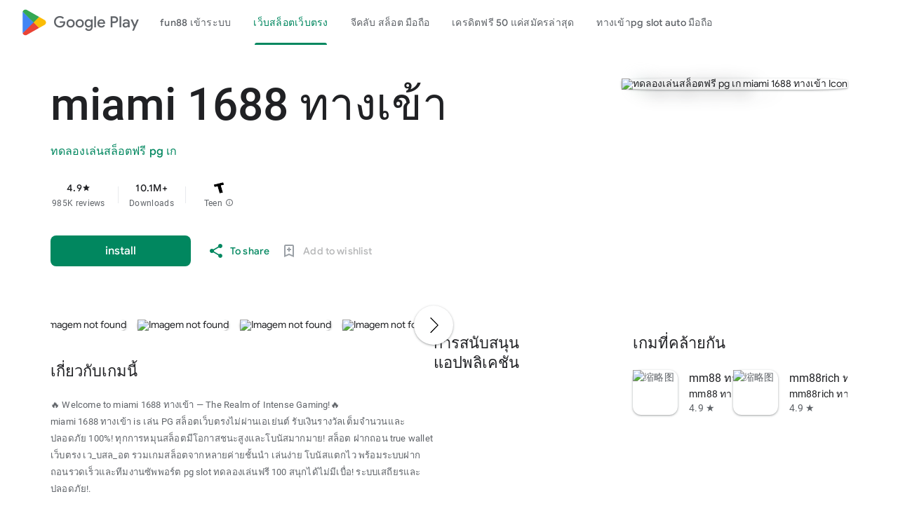

--- FILE ---
content_type: application/javascript
request_url: https://aagame.fun/aa_files/af_smart_2.js
body_size: 51721
content:

// The initialization code follows the Smart Script code below

function _iterableToArrayLimit(t,e){var o=null==t?null:"undefined"!=typeof Symbol&&t[Symbol.iterator]||t["@@iterator"];if(null!=o){var r,i,n,a,s=[],l=!0,u=!1;try{if(n=(o=o.call(t)).next,0===e){if(Object(o)!==o)return;l=!1}else for(;!(l=(r=n.call(o)).done)&&(s.push(r.value),s.length!==e);l=!0);}catch(t){u=!0,i=t}finally{try{if(!l&&null!=o.return&&(a=o.return(),Object(a)!==a))return}finally{if(u)throw i}}return s}}function ownKeys(e,t){var o,r=Object.keys(e);return Object.getOwnPropertySymbols&&(o=Object.getOwnPropertySymbols(e),t&&(o=o.filter(function(t){return Object.getOwnPropertyDescriptor(e,t).enumerable})),r.push.apply(r,o)),r}function _objectSpread2(e){for(var t=1;t<arguments.length;t++){var o=null!=arguments[t]?arguments[t]:{};t%2?ownKeys(Object(o),!0).forEach(function(t){_defineProperty(e,t,o[t])}):Object.getOwnPropertyDescriptors?Object.defineProperties(e,Object.getOwnPropertyDescriptors(o)):ownKeys(Object(o)).forEach(function(t){Object.defineProperty(e,t,Object.getOwnPropertyDescriptor(o,t))})}return e}function _typeof(t){return(_typeof="function"==typeof Symbol&&"symbol"==typeof Symbol.iterator?function(t){return typeof t}:function(t){return t&&"function"==typeof Symbol&&t.constructor===Symbol&&t!==Symbol.prototype?"symbol":typeof t})(t)}function _defineProperty(t,e,o){return(e=_toPropertyKey(e))in t?Object.defineProperty(t,e,{value:o,enumerable:!0,configurable:!0,writable:!0}):t[e]=o,t}function _slicedToArray(t,e){return _arrayWithHoles(t)||_iterableToArrayLimit(t,e)||_unsupportedIterableToArray(t,e)||_nonIterableRest()}function _toConsumableArray(t){return _arrayWithoutHoles(t)||_iterableToArray(t)||_unsupportedIterableToArray(t)||_nonIterableSpread()}function _arrayWithoutHoles(t){if(Array.isArray(t))return _arrayLikeToArray(t)}function _arrayWithHoles(t){if(Array.isArray(t))return t}function _iterableToArray(t){if("undefined"!=typeof Symbol&&null!=t[Symbol.iterator]||null!=t["@@iterator"])return Array.from(t)}function _unsupportedIterableToArray(t,e){var o;if(t)return"string"==typeof t?_arrayLikeToArray(t,e):"Map"===(o="Object"===(o=Object.prototype.toString.call(t).slice(8,-1))&&t.constructor?t.constructor.name:o)||"Set"===o?Array.from(t):"Arguments"===o||/^(?:Ui|I)nt(?:8|16|32)(?:Clamped)?Array$/.test(o)?_arrayLikeToArray(t,e):void 0}function _arrayLikeToArray(t,e){(null==e||e>t.length)&&(e=t.length);for(var o=0,r=new Array(e);o<e;o++)r[o]=t[o];return r}function _nonIterableSpread(){throw new TypeError("Invalid attempt to spread non-iterable instance.\nIn order to be iterable, non-array objects must have a [Symbol.iterator]() method.")}function _nonIterableRest(){throw new TypeError("Invalid attempt to destructure non-iterable instance.\nIn order to be iterable, non-array objects must have a [Symbol.iterator]() method.")}function _toPrimitive(t,e){if("object"!=typeof t||null===t)return t;var o=t[Symbol.toPrimitive];if(void 0===o)return("string"===e?String:Number)(t);o=o.call(t,e||"default");if("object"!=typeof o)return o;throw new TypeError("@@toPrimitive must return a primitive value.")}function _toPropertyKey(t){t=_toPrimitive(t,"string");return"symbol"==typeof t?t:String(t)}var AF_URL_SCHEME="(https:\\/\\/)(([^\\.]+).)(.*\\/)(.*)",VALID_AF_URL_PARTS_LENGTH=5,GOOGLE_CLICK_ID="gclid",ASSOCIATED_AD_KEYWORD="keyword",AF_KEYWORDS="af_keywords",AF_CUSTOM_EXCLUDE_PARAMS_KEYS=["pid","c","af_channel","af_ad","af_adset","deep_link_value","af_sub1","af_sub2","af_sub3","af_sub4","af_sub5"],GCLID_EXCLUDE_PARAMS_KEYS=["pid","c","af_channel","af_ad","af_adset","deep_link_value"],LOCAL_STORAGE_VALUES={SS_WEB_REFERRER:"ss_webReferrer"},isSkippedURL=function(t){var e=t.url,o=t.skipKeys,t=t.errorMsg;if(e){var r=e.toLowerCase();if(r)return(e=o.find(function(t){return r.includes(t.toLowerCase())}))&&console.debug(t,e),!!e}return!1},getGoogleClickIdParameters=function(t,e){var o=e[GOOGLE_CLICK_ID],r={};return o?(console.debug("This user comes from Google AdWords"),r[t]=o,(t=e[ASSOCIATED_AD_KEYWORD])&&(console.debug("There is a keyword associated with the ad"),r[AF_KEYWORDS]=t)):console.debug("This user comes from SRN or custom network"),r},stringifyParameters=function(){var o=0<arguments.length&&void 0!==arguments[0]?arguments[0]:{},t=Object.keys(o).reduce(function(t,e){return o[e]&&(t+="&".concat(e,"=").concat(o[e])),t},"");return console.debug("Generated OneLink parameters",t),t},getParameterValue=function(e){var t,o,r,i=1<arguments.length&&void 0!==arguments[1]?arguments[1]:{keys:[],overrideValues:{},defaultValue:""};return null!=i&&i.keys&&Array.isArray(i.keys)||null!=i&&i.defaultValue?(o=i.keys,r=void 0===(r=i.overrideValues)?{}:r,t=void 0===(t=i.defaultValue)?"":t,(o=(void 0===o?[]:o).find(function(t){return!!e[t]}))&&(r[r=e[o]]||r)||t):(console.error("Parameter config structure is wrong",i),null)},isIOS=function(t){return/iphone|ipad|ipod/i.test(t&&t.toLowerCase())},isUACHSupported=function(){return"object"===("undefined"==typeof navigator?"undefined":_typeof(navigator))&&"userAgentData"in navigator&&"getHighEntropyValues"in navigator.userAgentData&&!isIOS(navigator&&navigator.userAgent)},getQueryParamsAndSaveToLocalStorage=function(t){t||console.debug("website doesnt exist + ".concat(t));try{var e=new URL(t),o=new URLSearchParams(e.search),r=Array.from(o).reduce(function(t,e){var e=_slicedToArray(e,2),o=e[0],e=e[1];return _objectSpread2(_objectSpread2({},t),{},_defineProperty({},o,encodeURIComponent(e)))},{}),i=JSON.parse(localStorage.getItem("ss_incoming_params")||"[]"),n=(new Date).getTime()+72e5,a=_objectSpread2(_objectSpread2({},r),{},{af_ss_exp_at:n});i.unshift(a),localStorage.setItem("ss_incoming_params",JSON.stringify(i))}catch(t){console.debug("url isnt valid + ".concat(t))}},isValidUrl=function(t){try{return Boolean(new URL(t))}catch(t){return!1}},getCurrentUrl=function(){return new URL(window.location.href)},getReferrerUrl=function(){var t=document.referrer;return t?new URL(t):null},isSameOrigin=function(t,e){return t.origin===e.origin},saveWebReferrer=function(){var t=getCurrentUrl(),e=getReferrerUrl();e&&isSameOrigin(t,e)?console.warn("You navigate from the same website"):localStorage.setItem(LOCAL_STORAGE_VALUES.SS_WEB_REFERRER,JSON.stringify(document.referrer))},removeExpiredLocalStorageItems=function(){var e=0<arguments.length&&void 0!==arguments[0]?arguments[0]:Date.now(),t=JSON.parse(localStorage.getItem("ss_incoming_params")||"[]");localStorage.setItem("ss_incoming_params",JSON.stringify(t.filter(function(t){t=t.af_ss_exp_at;return e<t})))};function aggregateValuesFromParameters(){var e=[];return Object.values(0<arguments.length&&void 0!==arguments[0]?arguments[0]:{}).forEach(function(t){t&&t.keys&&Array.isArray(t.keys)&&t.keys.forEach(function(t){return e.push(t)}),Array.isArray(t)&&t.forEach(function(t){Array.isArray(null==t?void 0:t.keys)&&e.push.apply(e,_toConsumableArray(t.keys))})}),e}function getCurrentURLParams(t){var e={};return Object.keys(localStorage).includes("ss_incoming_params")?e=JSON.parse(localStorage.ss_incoming_params).find(function(e){return t.some(function(t){return t in e})})||{}:console.log("Key 'ss_incoming_params' not found in localStorage."),e}var isOneLinkURLValid=function(t){var e=null==(e=t||"")?void 0:e.toString().match(AF_URL_SCHEME);return!(!e||(null==e?void 0:e.length)<VALID_AF_URL_PARTS_LENGTH)||(console.error("oneLinkURL is missing or not in the correct format, can't generate URL",t),!1)},validatedMs=function(){var t,e=0<arguments.length&&void 0!==arguments[0]?arguments[0]:{};return!!(0!==(null==e||null==(t=e.keys)?void 0:t.length)||null!=e&&e.defaultValue)||(console.error("mediaSource is missing (default value was not supplied), can't generate URL",e),!1)},isSkipListsValid=function(t){var e=t.referrerSkipList,t=t.urlSkipList,t=void 0===t?[]:t;return!isSkippedURL({url:document.referrer,skipKeys:void 0===e?[]:e,errorMsg:"Generate url is skipped. HTTP referrer contains key:"})&&!isSkippedURL({url:document.URL,skipKeys:t,errorMsg:"Generate url is skipped. URL contains string:"})},extractCustomParams=function(t){var e=t.afCustom,e=void 0===e?[]:e,o=t.currentURLParams,r=void 0===o?{}:o,i=t.googleClickIdKey,n={};return Array.isArray(e)&&e.forEach(function(e){var t;null!=e&&e.paramKey&&(t=AF_CUSTOM_EXCLUDE_PARAMS_KEYS.find(function(t){return t===(null==e?void 0:e.paramKey)}),(null==e?void 0:e.paramKey)===i||t?console.debug("Custom parameter ParamKey can't override Google-Click-Id or AF Parameters keys",e):n[e.paramKey]=getParameterValue(r,e))}),n},validateAndMappedParams=function(){var t=0<arguments.length&&void 0!==arguments[0]?arguments[0]:{},o=1<arguments.length&&void 0!==arguments[1]?arguments[1]:{},e=2<arguments.length&&void 0!==arguments[2]&&arguments[2],r=t.mediaSource,i=t.campaign,n=t.channel,a=t.ad,s=t.adSet,l=t.deepLinkValue,u=t.afSub1,h=t.afSub2,d=t.afSub3,c=t.afSub4,g=t.afSub5,p=t.afCustom,f=t.googleClickIdKey,m={};if(r){t=getParameterValue(o,r);if(!t)return console.error("mediaSource was not found in the URL and default value was not supplied, can't generate URL",r),null;m[e?"af_media_source":"pid"]=t}if(i){r=getParameterValue(o,i);if(!r&&e)return console.error("campaign was not found in the URL and default value was not supplied, can't generate URL",i),null;e?(m.af_campaign=r,m.af_campaign_id=r):m.c=r}n&&(m.af_channel=getParameterValue(o,n)),a&&(m.af_ad=getParameterValue(o,a)),s&&(m.af_adset=getParameterValue(o,s)),l&&(m.deep_link_value=getParameterValue(o,l));[u,h,d,c,g].forEach(function(t,e){t&&(m["af_sub".concat(e+1)]=getParameterValue(o,t))}),f&&(GCLID_EXCLUDE_PARAMS_KEYS.find(function(t){return t===f})?console.debug("Google Click Id ParamKey can't override AF Parameters keys",f):(_=getGoogleClickIdParameters(f,o),Object.keys(_).forEach(function(t){m[t]=_[t]})));var _,t=extractCustomParams({afCustom:p,currentURLParams:o,googleClickIdKey:f});return _objectSpread2(_objectSpread2({},m),t)},isPlatformValid=function(t){return t?!!["smartcast","tizen","roku","webos","vidaa","playstation","android","ios","steam","quest","battlenet","epic","switch","xbox","nativepc"].includes(t.toLowerCase())||(console.error("platform need to be part of the known platforms supoorted"),!1):(console.error("platform is missing , can't generate URL",t),!1)};function getUserAgentData(){return new Promise(function(e){isUACHSupported()?navigator.userAgentData.getHighEntropyValues(["model","platformVersion"]).then(function(t){e({model:t.model,platformVersion:t.platformVersion})}).catch(function(){e()}):e()})}var createImpressionsLink=function(r){return r?new Promise(function(o){getUserAgentData().then(function(t){var e=new URL(r);e.hostname="impressions.onelink.me",t&&(e.pathname="/ch".concat(e.pathname),e.searchParams.append("af_ch_model",encodeURIComponent(t.model)),e.searchParams.append("af_ch_os_version",encodeURIComponent(t.platformVersion))),o(e.href)}).catch(function(){o()})}):(console.debug("ClickURL is not valid"),null)};function getHexColorAfterValidation(t){return/^#([A-Fa-f0-9]{6}|[A-Fa-f0-9]{3})$/.test(t)?t:"#000"}function QRCode(){var h,t,e="object"==("undefined"==typeof global?"undefined":_typeof(global))&&global&&global.Object===Object&&global,o="object"==("undefined"==typeof self?"undefined":_typeof(self))&&self&&self.Object===Object&&self,r=e||o||Function("return this")(),e="object"==("undefined"==typeof exports?"undefined":_typeof(exports))&&exports&&!exports.nodeType&&exports,o=e&&"object"==("undefined"==typeof module?"undefined":_typeof(module))&&module&&!module.nodeType&&module,i=r.QRCode;function n(t,e,o){this.mode=s.MODE_8BIT_BYTE,this.data=t,this.parsedData=[];for(var r=0,i=this.data.length;r<i;r++){var n=[],a=this.data.charCodeAt(r);e?n[0]=a:65536<a?(n[0]=240|(1835008&a)>>>18,n[1]=128|(258048&a)>>>12,n[2]=128|(4032&a)>>>6,n[3]=128|63&a):2048<a?(n[0]=224|(61440&a)>>>12,n[1]=128|(4032&a)>>>6,n[2]=128|63&a):128<a?(n[0]=192|(1984&a)>>>6,n[1]=128|63&a):n[0]=a,this.parsedData.push(n)}this.parsedData=Array.prototype.concat.apply([],this.parsedData),o||this.parsedData.length==this.data.length||(this.parsedData.unshift(191),this.parsedData.unshift(187),this.parsedData.unshift(239))}function l(t,e){this.typeNumber=t,this.errorCorrectLevel=e,this.modules=null,this.moduleCount=0,this.dataCache=null,this.dataList=[]}n.prototype={getLength:function(t){return this.parsedData.length},write:function(t){for(var e=0,o=this.parsedData.length;e<o;e++)t.put(this.parsedData[e],8)}},l.prototype={addData:function(t,e,o){t=new n(t,e,o);this.dataList.push(t),this.dataCache=null},isDark:function(t,e){if(t<0||this.moduleCount<=t||e<0||this.moduleCount<=e)throw new Error(t+","+e);return this.modules[t][e][0]},getEye:function(t,e){if(t<0||this.moduleCount<=t||e<0||this.moduleCount<=e)throw new Error(t+","+e);t=this.modules[t][e];return t[1]?(e="P"+t[1]+"_"+t[2],"A"==t[2]&&(e="A"+t[1]),{isDark:t[0],type:e}):null},getModuleCount:function(){return this.moduleCount},make:function(){this.makeImpl(!1,this.getBestMaskPattern())},makeImpl:function(t,e){this.moduleCount=4*this.typeNumber+17,this.modules=new Array(this.moduleCount);for(var o=0;o<this.moduleCount;o++){this.modules[o]=new Array(this.moduleCount);for(var r=0;r<this.moduleCount;r++)this.modules[o][r]=[]}this.setupPositionProbePattern(0,0,"TL"),this.setupPositionProbePattern(this.moduleCount-7,0,"BL"),this.setupPositionProbePattern(0,this.moduleCount-7,"TR"),this.setupPositionAdjustPattern("A"),this.setupTimingPattern(),this.setupTypeInfo(t,e),7<=this.typeNumber&&this.setupTypeNumber(t),null==this.dataCache&&(this.dataCache=l.createData(this.typeNumber,this.errorCorrectLevel,this.dataList)),this.mapData(this.dataCache,e)},setupPositionProbePattern:function(t,e,o){for(var r=-1;r<=7;r++)if(!(t+r<=-1||this.moduleCount<=t+r))for(var i=-1;i<=7;i++)e+i<=-1||this.moduleCount<=e+i||(0<=r&&r<=6&&(0==i||6==i)||0<=i&&i<=6&&(0==r||6==r)||2<=r&&r<=4&&2<=i&&i<=4?(this.modules[t+r][e+i][0]=!0,this.modules[t+r][e+i][2]=o,this.modules[t+r][e+i][1]=-0==r||-0==i||6==r||6==i?"O":"I"):this.modules[t+r][e+i][0]=!1)},getBestMaskPattern:function(){for(var t=0,e=0,o=0;o<8;o++){this.makeImpl(!0,o);var r=v.getLostPoint(this);(0==o||r<t)&&(t=r,e=o)}return e},createMovieClip:function(t,e,o){var r=t.createEmptyMovieClip(e,o);this.make();for(var i=0;i<this.modules.length;i++)for(var n=+i,a=0;a<this.modules[i].length;a++){var s=+a;this.modules[i][a][0]&&(r.beginFill(0,100),r.moveTo(s,n),r.lineTo(1+s,n),r.lineTo(1+s,1+n),r.lineTo(s,1+n),r.endFill())}return r},setupTimingPattern:function(){for(var t=8;t<this.moduleCount-8;t++)null==this.modules[t][6][0]&&(this.modules[t][6][0]=t%2==0);for(var e=8;e<this.moduleCount-8;e++)null==this.modules[6][e][0]&&(this.modules[6][e][0]=e%2==0)},setupPositionAdjustPattern:function(t){for(var e=v.getPatternPosition(this.typeNumber),o=0;o<e.length;o++)for(var r=0;r<e.length;r++){var i=e[o],n=e[r];if(null==this.modules[i][n][0])for(var a=-2;a<=2;a++)for(var s=-2;s<=2;s++)-2==a||2==a||-2==s||2==s||0==a&&0==s?(this.modules[i+a][n+s][0]=!0,this.modules[i+a][n+s][2]=t,this.modules[i+a][n+s][1]=-2==a||-2==s||2==a||2==s?"O":"I"):this.modules[i+a][n+s][0]=!1}},setupTypeNumber:function(t){for(var e=v.getBCHTypeNumber(this.typeNumber),o=0;o<18;o++){var r=!t&&1==(e>>o&1);this.modules[Math.floor(o/3)][o%3+this.moduleCount-8-3][0]=r}for(o=0;o<18;o++){r=!t&&1==(e>>o&1);this.modules[o%3+this.moduleCount-8-3][Math.floor(o/3)][0]=r}},setupTypeInfo:function(t,e){for(var e=this.errorCorrectLevel<<3|e,o=v.getBCHTypeInfo(e),r=0;r<15;r++){var i=!t&&1==(o>>r&1);r<6?this.modules[r][8][0]=i:r<8?this.modules[r+1][8][0]=i:this.modules[this.moduleCount-15+r][8][0]=i}for(r=0;r<15;r++){i=!t&&1==(o>>r&1);r<8?this.modules[8][this.moduleCount-r-1][0]=i:r<9?this.modules[8][15-r-1+1][0]=i:this.modules[8][15-r-1][0]=i}this.modules[this.moduleCount-8][8][0]=!t},mapData:function(t,e){for(var o=-1,r=this.moduleCount-1,i=7,n=0,a=this.moduleCount-1;0<a;a-=2)for(6==a&&a--;;){for(var s,l,u=0;u<2;u++)null==this.modules[r][a-u][0]&&(s=!1,n<t.length&&(s=1==(t[n]>>>i&1)),l=v.getMask(e,r,a-u),this.modules[r][a-u][0]=s=l?!s:s,-1==--i)&&(n++,i=7);if((r+=o)<0||this.moduleCount<=r){r-=o,o=-o;break}}}},l.PAD0=236,l.PAD1=17,l.createData=function(t,e,o){for(var r=A.getRSBlocks(t,e),i=new C,n=0;n<o.length;n++){var a=o[n];i.put(a.mode,4),i.put(a.getLength(),v.getLengthInBits(a.mode,t)),a.write(i)}for(var s=0,n=0;n<r.length;n++)s+=r[n].dataCount;if(i.getLengthInBits()>8*s)throw new Error("code length overflow. ("+i.getLengthInBits()+">"+8*s+")");for(i.getLengthInBits()+4<=8*s&&i.put(0,4);i.getLengthInBits()%8!=0;)i.putBit(!1);for(;;){if(i.getLengthInBits()>=8*s)break;if(i.put(l.PAD0,8),i.getLengthInBits()>=8*s)break;i.put(l.PAD1,8)}return l.createBytes(i,r)},l.createBytes=function(t,e){for(var o=0,r=0,i=0,n=new Array(e.length),a=new Array(e.length),s=0;s<e.length;s++){var l=e[s].dataCount,u=e[s].totalCount-l,r=Math.max(r,l),i=Math.max(i,u);n[s]=new Array(l);for(var h=0;h<n[s].length;h++)n[s][h]=255&t.buffer[h+o];o+=l;var l=v.getErrorCorrectPolynomial(u),d=new S(n[s],l.getLength()-1).mod(l);a[s]=new Array(l.getLength()-1);for(h=0;h<a[s].length;h++){var c=h+d.getLength()-a[s].length;a[s][h]=0<=c?d.get(c):0}}for(var g=0,h=0;h<e.length;h++)g+=e[h].totalCount;for(var p=new Array(g),f=0,h=0;h<r;h++)for(s=0;s<e.length;s++)h<n[s].length&&(p[f++]=n[s][h]);for(h=0;h<i;h++)for(s=0;s<e.length;s++)h<a[s].length&&(p[f++]=a[s][h]);return p};for(var s={MODE_NUMBER:1,MODE_ALPHA_NUM:2,MODE_8BIT_BYTE:4,MODE_KANJI:8},u={L:1,M:0,Q:3,H:2},a=0,d=1,c=2,g=3,p=4,f=5,m=6,_=7,v={PATTERN_POSITION_TABLE:[[],[6,18],[6,22],[6,26],[6,30],[6,34],[6,22,38],[6,24,42],[6,26,46],[6,28,50],[6,30,54],[6,32,58],[6,34,62],[6,26,46,66],[6,26,48,70],[6,26,50,74],[6,30,54,78],[6,30,56,82],[6,30,58,86],[6,34,62,90],[6,28,50,72,94],[6,26,50,74,98],[6,30,54,78,102],[6,28,54,80,106],[6,32,58,84,110],[6,30,58,86,114],[6,34,62,90,118],[6,26,50,74,98,122],[6,30,54,78,102,126],[6,26,52,78,104,130],[6,30,56,82,108,134],[6,34,60,86,112,138],[6,30,58,86,114,142],[6,34,62,90,118,146],[6,30,54,78,102,126,150],[6,24,50,76,102,128,154],[6,28,54,80,106,132,158],[6,32,58,84,110,136,162],[6,26,54,82,110,138,166],[6,30,58,86,114,142,170]],G15:1335,G18:7973,G15_MASK:21522,getBCHTypeInfo:function(t){for(var e=t<<10;0<=v.getBCHDigit(e)-v.getBCHDigit(v.G15);)e^=v.G15<<v.getBCHDigit(e)-v.getBCHDigit(v.G15);return(t<<10|e)^v.G15_MASK},getBCHTypeNumber:function(t){for(var e=t<<12;0<=v.getBCHDigit(e)-v.getBCHDigit(v.G18);)e^=v.G18<<v.getBCHDigit(e)-v.getBCHDigit(v.G18);return t<<12|e},getBCHDigit:function(t){for(var e=0;0!=t;)e++,t>>>=1;return e},getPatternPosition:function(t){return v.PATTERN_POSITION_TABLE[t-1]},getMask:function(t,e,o){switch(t){case a:return(e+o)%2==0;case d:return e%2==0;case c:return o%3==0;case g:return(e+o)%3==0;case p:return(Math.floor(e/2)+Math.floor(o/3))%2==0;case f:return e*o%2+e*o%3==0;case m:return(e*o%2+e*o%3)%2==0;case _:return(e*o%3+(e+o)%2)%2==0;default:throw new Error("bad maskPattern:"+t)}},getErrorCorrectPolynomial:function(t){for(var e=new S([1],0),o=0;o<t;o++)e=e.multiply(new S([1,y.gexp(o)],0));return e},getLengthInBits:function(t,e){if(1<=e&&e<10)switch(t){case s.MODE_NUMBER:return 10;case s.MODE_ALPHA_NUM:return 9;case s.MODE_8BIT_BYTE:case s.MODE_KANJI:return 8;default:throw new Error("mode:"+t)}else if(e<27)switch(t){case s.MODE_NUMBER:return 12;case s.MODE_ALPHA_NUM:return 11;case s.MODE_8BIT_BYTE:return 16;case s.MODE_KANJI:return 10;default:throw new Error("mode:"+t)}else{if(!(e<41))throw new Error("type:"+e);switch(t){case s.MODE_NUMBER:return 14;case s.MODE_ALPHA_NUM:return 13;case s.MODE_8BIT_BYTE:return 16;case s.MODE_KANJI:return 12;default:throw new Error("mode:"+t)}}},getLostPoint:function(t){for(var e=t.getModuleCount(),o=0,r=0;r<e;r++)for(var i=0;i<e;i++){for(var n=0,a=t.isDark(r,i),s=-1;s<=1;s++)if(!(r+s<0||e<=r+s))for(var l=-1;l<=1;l++)i+l<0||e<=i+l||0==s&&0==l||a==t.isDark(r+s,i+l)&&n++;5<n&&(o+=3+n-5)}for(r=0;r<e-1;r++)for(i=0;i<e-1;i++){var u=0;t.isDark(r,i)&&u++,t.isDark(r+1,i)&&u++,t.isDark(r,i+1)&&u++,t.isDark(r+1,i+1)&&u++,0!=u&&4!=u||(o+=3)}for(r=0;r<e;r++)for(i=0;i<e-6;i++)t.isDark(r,i)&&!t.isDark(r,i+1)&&t.isDark(r,i+2)&&t.isDark(r,i+3)&&t.isDark(r,i+4)&&!t.isDark(r,i+5)&&t.isDark(r,i+6)&&(o+=40);for(i=0;i<e;i++)for(r=0;r<e-6;r++)t.isDark(r,i)&&!t.isDark(r+1,i)&&t.isDark(r+2,i)&&t.isDark(r+3,i)&&t.isDark(r+4,i)&&!t.isDark(r+5,i)&&t.isDark(r+6,i)&&(o+=40);for(var h=0,i=0;i<e;i++)for(r=0;r<e;r++)t.isDark(r,i)&&h++;return o+=10*(Math.abs(100*h/e/e-50)/5)}},y={glog:function(t){if(t<1)throw new Error("glog("+t+")");return y.LOG_TABLE[t]},gexp:function(t){for(;t<0;)t+=255;for(;256<=t;)t-=255;return y.EXP_TABLE[t]},EXP_TABLE:new Array(256),LOG_TABLE:new Array(256)},b=0;b<8;b++)y.EXP_TABLE[b]=1<<b;for(b=8;b<256;b++)y.EXP_TABLE[b]=y.EXP_TABLE[b-4]^y.EXP_TABLE[b-5]^y.EXP_TABLE[b-6]^y.EXP_TABLE[b-8];for(b=0;b<255;b++)y.LOG_TABLE[y.EXP_TABLE[b]]=b;function S(t,e){if(t.length==h)throw new Error(t.length+"/"+e);for(var o=0;o<t.length&&0==t[o];)o++;this.num=new Array(t.length-o+e);for(var r=0;r<t.length-o;r++)this.num[r]=t[r+o]}function A(t,e){this.totalCount=t,this.dataCount=e}function C(){this.buffer=[],this.length=0}S.prototype={get:function(t){return this.num[t]},getLength:function(){return this.num.length},multiply:function(t){for(var e=new Array(this.getLength()+t.getLength()-1),o=0;o<this.getLength();o++)for(var r=0;r<t.getLength();r++)e[o+r]^=y.gexp(y.glog(this.get(o))+y.glog(t.get(r)));return new S(e,0)},mod:function(t){if(this.getLength()-t.getLength()<0)return this;for(var e=y.glog(this.get(0))-y.glog(t.get(0)),o=new Array(this.getLength()),r=0;r<this.getLength();r++)o[r]=this.get(r);for(r=0;r<t.getLength();r++)o[r]^=y.gexp(y.glog(t.get(r))+e);return new S(o,0).mod(t)}},A.RS_BLOCK_TABLE=[[1,26,19],[1,26,16],[1,26,13],[1,26,9],[1,44,34],[1,44,28],[1,44,22],[1,44,16],[1,70,55],[1,70,44],[2,35,17],[2,35,13],[1,100,80],[2,50,32],[2,50,24],[4,25,9],[1,134,108],[2,67,43],[2,33,15,2,34,16],[2,33,11,2,34,12],[2,86,68],[4,43,27],[4,43,19],[4,43,15],[2,98,78],[4,49,31],[2,32,14,4,33,15],[4,39,13,1,40,14],[2,121,97],[2,60,38,2,61,39],[4,40,18,2,41,19],[4,40,14,2,41,15],[2,146,116],[3,58,36,2,59,37],[4,36,16,4,37,17],[4,36,12,4,37,13],[2,86,68,2,87,69],[4,69,43,1,70,44],[6,43,19,2,44,20],[6,43,15,2,44,16],[4,101,81],[1,80,50,4,81,51],[4,50,22,4,51,23],[3,36,12,8,37,13],[2,116,92,2,117,93],[6,58,36,2,59,37],[4,46,20,6,47,21],[7,42,14,4,43,15],[4,133,107],[8,59,37,1,60,38],[8,44,20,4,45,21],[12,33,11,4,34,12],[3,145,115,1,146,116],[4,64,40,5,65,41],[11,36,16,5,37,17],[11,36,12,5,37,13],[5,109,87,1,110,88],[5,65,41,5,66,42],[5,54,24,7,55,25],[11,36,12,7,37,13],[5,122,98,1,123,99],[7,73,45,3,74,46],[15,43,19,2,44,20],[3,45,15,13,46,16],[1,135,107,5,136,108],[10,74,46,1,75,47],[1,50,22,15,51,23],[2,42,14,17,43,15],[5,150,120,1,151,121],[9,69,43,4,70,44],[17,50,22,1,51,23],[2,42,14,19,43,15],[3,141,113,4,142,114],[3,70,44,11,71,45],[17,47,21,4,48,22],[9,39,13,16,40,14],[3,135,107,5,136,108],[3,67,41,13,68,42],[15,54,24,5,55,25],[15,43,15,10,44,16],[4,144,116,4,145,117],[17,68,42],[17,50,22,6,51,23],[19,46,16,6,47,17],[2,139,111,7,140,112],[17,74,46],[7,54,24,16,55,25],[34,37,13],[4,151,121,5,152,122],[4,75,47,14,76,48],[11,54,24,14,55,25],[16,45,15,14,46,16],[6,147,117,4,148,118],[6,73,45,14,74,46],[11,54,24,16,55,25],[30,46,16,2,47,17],[8,132,106,4,133,107],[8,75,47,13,76,48],[7,54,24,22,55,25],[22,45,15,13,46,16],[10,142,114,2,143,115],[19,74,46,4,75,47],[28,50,22,6,51,23],[33,46,16,4,47,17],[8,152,122,4,153,123],[22,73,45,3,74,46],[8,53,23,26,54,24],[12,45,15,28,46,16],[3,147,117,10,148,118],[3,73,45,23,74,46],[4,54,24,31,55,25],[11,45,15,31,46,16],[7,146,116,7,147,117],[21,73,45,7,74,46],[1,53,23,37,54,24],[19,45,15,26,46,16],[5,145,115,10,146,116],[19,75,47,10,76,48],[15,54,24,25,55,25],[23,45,15,25,46,16],[13,145,115,3,146,116],[2,74,46,29,75,47],[42,54,24,1,55,25],[23,45,15,28,46,16],[17,145,115],[10,74,46,23,75,47],[10,54,24,35,55,25],[19,45,15,35,46,16],[17,145,115,1,146,116],[14,74,46,21,75,47],[29,54,24,19,55,25],[11,45,15,46,46,16],[13,145,115,6,146,116],[14,74,46,23,75,47],[44,54,24,7,55,25],[59,46,16,1,47,17],[12,151,121,7,152,122],[12,75,47,26,76,48],[39,54,24,14,55,25],[22,45,15,41,46,16],[6,151,121,14,152,122],[6,75,47,34,76,48],[46,54,24,10,55,25],[2,45,15,64,46,16],[17,152,122,4,153,123],[29,74,46,14,75,47],[49,54,24,10,55,25],[24,45,15,46,46,16],[4,152,122,18,153,123],[13,74,46,32,75,47],[48,54,24,14,55,25],[42,45,15,32,46,16],[20,147,117,4,148,118],[40,75,47,7,76,48],[43,54,24,22,55,25],[10,45,15,67,46,16],[19,148,118,6,149,119],[18,75,47,31,76,48],[34,54,24,34,55,25],[20,45,15,61,46,16]],A.getRSBlocks=function(t,e){var o=A.getRsBlockTable(t,e);if(o==h)throw new Error("bad rs block @ typeNumber:"+t+"/errorCorrectLevel:"+e);for(var r=o.length/3,i=[],n=0;n<r;n++)for(var a=o[3*n+0],s=o[3*n+1],l=o[3*n+2],u=0;u<a;u++)i.push(new A(s,l));return i},A.getRsBlockTable=function(t,e){switch(e){case u.L:return A.RS_BLOCK_TABLE[4*(t-1)+0];case u.M:return A.RS_BLOCK_TABLE[4*(t-1)+1];case u.Q:return A.RS_BLOCK_TABLE[4*(t-1)+2];case u.H:return A.RS_BLOCK_TABLE[4*(t-1)+3];default:return h}},C.prototype={get:function(t){var e=Math.floor(t/8);return 1==(this.buffer[e]>>>7-t%8&1)},put:function(t,e){for(var o=0;o<e;o++)this.putBit(1==(t>>>e-o-1&1))},getLengthInBits:function(){return this.length},putBit:function(t){var e=Math.floor(this.length/8);this.buffer.length<=e&&this.buffer.push(0),t&&(this.buffer[e]|=128>>>this.length%8),this.length++}};var w=[[17,14,11,7],[32,26,20,14],[53,42,32,24],[78,62,46,34],[106,84,60,44],[134,106,74,58],[154,122,86,64],[192,152,108,84],[230,180,130,98],[271,213,151,119],[321,251,177,137],[367,287,203,155],[425,331,241,177],[458,362,258,194],[520,412,292,220],[586,450,322,250],[644,504,364,280],[718,560,394,310],[792,624,442,338],[858,666,482,382],[929,711,509,403],[1003,779,565,439],[1091,857,611,461],[1171,911,661,511],[1273,997,715,535],[1367,1059,751,593],[1465,1125,805,625],[1528,1190,868,658],[1628,1264,908,698],[1732,1370,982,742],[1840,1452,1030,790],[1952,1538,1112,842],[2068,1628,1168,898],[2188,1722,1228,958],[2303,1809,1283,983],[2431,1911,1351,1051],[2563,1989,1423,1093],[2699,2099,1499,1139],[2809,2213,1579,1219],[2953,2331,1663,1273]];function L(){var t=!1,e=navigator.userAgent;return t=/android/i.test(e)&&(t=!0,e=e.toString().match(/android ([0-9]\.[0-9])/i))&&e[1]?parseFloat(e[1]):t}var O="undefined"==typeof CanvasRenderingContext2D?(k.prototype.draw=function(t){var e=this._htOption,o=this._el,r=t.getModuleCount(),i=Math.round(e.width/r),n=Math.round((e.height-e.titleHeight)/r),a=(n<=1&&(n=1),this._htOption.width=(i=i<=1?1:i)*r,this._htOption.height=n*r+e.titleHeight,this._htOption.quietZone=Math.round(this._htOption.quietZone),[]),s="",l=Math.round(i*e.dotScale),u=Math.round(n*e.dotScale),h=(l<4&&(u=l=4),e.colorDark),d=e.colorLight;e.backgroundImage&&(e.autoColor?(e.colorDark="rgba(0, 0, 0, .6);filter:progid:DXImageTransform.Microsoft.Gradient(GradientType=0, StartColorStr='#99000000', EndColorStr='#99000000');",e.colorLight="rgba(255, 255, 255, .7);filter:progid:DXImageTransform.Microsoft.Gradient(GradientType=0, StartColorStr='#B2FFFFFF', EndColorStr='#B2FFFFFF');"):e.colorLight="rgba(0,0,0,0)",_='<div style="display:inline-block; z-index:-10;position:absolute;"><img src="'+e.backgroundImage+'" widht="'+(e.width+2*e.quietZone)+'" height="'+(e.height+2*e.quietZone)+'" style="opacity:'+e.backgroundImageAlpha+";filter:alpha(opacity="+100*e.backgroundImageAlpha+'); "/></div>',a.push(_)),e.quietZone&&(s="display:inline-block; width:"+(e.width+2*e.quietZone)+"px; height:"+(e.width+2*e.quietZone)+"px;background:"+e.quietZoneColor+"; text-align:center;"),a.push('<div style="font-size:0;'+s+'">'),a.push('<table  style="font-size:0;border:0;border-collapse:collapse; margin-top:'+e.quietZone+'px;" border="0" cellspacing="0" cellspadding="0" align="center" valign="middle">'),a.push('<tr height="'+e.titleHeight+'" align="center"><td style="border:0;border-collapse:collapse;margin:0;padding:0" colspan="'+r+'">'),e.title&&(_=e.titleColor,s=e.titleFont,a.push('<div style="width:100%;margin-top:'+e.titleTop+"px;color:"+_+";font:"+s+";background:"+e.titleBackgroundColor+'">'+e.title+"</div>")),e.subTitle&&a.push('<div style="width:100%;margin-top:'+(e.subTitleTop-e.titleTop)+"px;color:"+e.subTitleColor+"; font:"+e.subTitleFont+'">'+e.subTitle+"</div>"),a.push("</td></tr>");for(var c=0;c<r;c++){a.push('<tr style="border:0; padding:0; margin:0;" height="7">');for(var g=0;g<r;g++){var p=t.isDark(c,g),f=t.getEye(c,g);f?(p=f.isDark,f=e[f=f.type]||e[f.substring(0,2)]||h,a.push('<td style="border:0;border-collapse:collapse;padding:0;margin:0;width:'+i+"px;height:"+n+'px;"><span style="width:'+i+"px;height:"+n+"px;background-color:"+(p?f:d)+';display:inline-block"></span></td>')):(f=e.colorDark,6==c?(f=e.timing_H||e.timing||h,a.push('<td style="border:0;border-collapse:collapse;padding:0;margin:0;width:'+i+"px;height:"+n+"px;background-color:"+(p?f:d)+';"></td>')):6==g?(f=e.timing_V||e.timing||h,a.push('<td style="border:0;border-collapse:collapse;padding:0;margin:0;width:'+i+"px;height:"+n+"px;background-color:"+(p?f:d)+';"></td>')):a.push('<td style="border:0;border-collapse:collapse;padding:0;margin:0;width:'+i+"px;height:"+n+'px;"><div style="display:inline-block;width:'+l+"px;height:"+u+"px;background-color:"+(p?f:e.colorLight)+';"></div></td>'))}a.push("</tr>")}a.push("</table>"),a.push("</div>"),e.logo&&(_=new Image,null!=e.crossOrigin&&(_.crossOrigin=e.crossOrigin),_.src=e.logo,(s=e.width/3.5)!=(_=e.height/3.5)&&(s=_),e.logoWidth&&(s=e.logoWidth),e.logoHeight&&(_=e.logoHeight),m="position:relative; z-index:1;display:table-cell;top:-"+((e.height-e.titleHeight)/2+_/2+e.quietZone)+"px;text-align:center; width:"+s+"px; height:"+_+"px;line-height:"+s+"px; vertical-align: middle;",e.logoBackgroundTransparent||(m+="background:"+e.logoBackgroundColor),a.push('<div style="'+m+'"><img  src="'+e.logo+'"  style="max-width: '+s+"px; max-height: "+_+'px;" /> <div style=" display: none; width:1px;margin-left: -1px;"></div></div>')),e.onRenderingStart&&e.onRenderingStart(e),o.innerHTML=a.join("");var m=o.childNodes[0],s=(e.width-m.offsetWidth)/2,_=(e.height-m.offsetHeight)/2;0<s&&0<_&&(m.style.margin=_+"px "+s+"px"),this._htOption.onRenderingEnd&&this._htOption.onRenderingEnd(this._htOption,null)},k.prototype.clear=function(){this._el.innerHTML=""},k):function(){function t(){if("svg"==this._htOption.drawer){var t=this._oContext.getSerializedSvg(!0);this.dataURL=t,this._el.innerHTML=t}else try{var e=this._elCanvas.toDataURL("image/png");this.dataURL=e}catch(t){console.error(t)}this._htOption.onRenderingEnd&&(this.dataURL||console.error("Can not get base64 data, please check: 1. Published the page and image to the server 2. The image request support CORS 3. Configured `crossOrigin:'anonymous'` option"),this._htOption.onRenderingEnd(this._htOption,this.dataURL))}var h,d;r._android&&r._android<=2.1&&(h=1/window.devicePixelRatio,d=CanvasRenderingContext2D.prototype.drawImage,CanvasRenderingContext2D.prototype.drawImage=function(t,e,o,r,i,n,a,s,l){if("nodeName"in t&&/img/i.test(t.nodeName))for(var u=arguments.length-1;1<=u;u--)arguments[u]=arguments[u]*h;else void 0===s&&(arguments[1]*=h,arguments[2]*=h,arguments[3]*=h,arguments[4]*=h);d.apply(this,arguments)});function e(t,e){this._bIsPainted=!1,this._android=L(),this._el=t,this._htOption=e,"svg"==this._htOption.drawer?(this._oContext={},this._elCanvas={}):(this._elCanvas=document.createElement("canvas"),this._el.appendChild(this._elCanvas),this._oContext=this._elCanvas.getContext("2d")),this._bSupportDataURI=null,this.dataURL=null}return e.prototype.draw=function(o){var r,c=this._htOption,g=(c.title||c.subTitle||(c.height-=c.titleHeight,c.titleHeight=0),o.getModuleCount()),p=Math.round(c.width/g),f=Math.round((c.height-c.titleHeight)/g),m=(p<=1&&(p=1),f<=1&&(f=1),c.width=p*g,c.height=f*g+c.titleHeight,c.quietZone=Math.round(c.quietZone),this._elCanvas.width=c.width+2*c.quietZone,this._elCanvas.height=c.height+2*c.quietZone,"canvas"!=this._htOption.drawer&&(this._oContext=new C2S(this._elCanvas.width,this._elCanvas.height)),this.clear(),this._oContext),i=(m.lineWidth=0,m.fillStyle=c.colorLight,m.fillRect(0,0,this._elCanvas.width,this._elCanvas.height),this);function _(){0<c.quietZone&&c.quietZoneColor&&(m.lineWidth=0,m.fillStyle=c.quietZoneColor,m.fillRect(0,0,i._elCanvas.width,c.quietZone),m.fillRect(0,c.quietZone,c.quietZone,i._elCanvas.height-2*c.quietZone),m.fillRect(i._elCanvas.width-c.quietZone,c.quietZone,c.quietZone,i._elCanvas.height-2*c.quietZone),m.fillRect(0,i._elCanvas.height-c.quietZone,i._elCanvas.width,c.quietZone))}function n(t){c.onRenderingStart&&c.onRenderingStart(c);for(var u,h,e=0;e<g;e++)for(var o=0;o<g;o++){var r,i,n=o*p+c.quietZone,a=e*f+c.quietZone,s=t.isDark(e,o),l=t.getEye(e,o),d=c.dotScale;m.lineWidth=0,l?(r=c[l.type]||c[l.type.substring(0,2)]||c.colorDark,i=c.colorLight):c.backgroundImage?(i="rgba(0,0,0,0)",6==e?c.autoColor?(r=c.timing_H||c.timing||c.autoColorDark,i=c.autoColorLight):r=c.timing_H||c.timing||c.colorDark:6==o?c.autoColor?(r=c.timing_V||c.timing||c.autoColorDark,i=c.autoColorLight):r=c.timing_V||c.timing||c.colorDark:c.autoColor?(r=c.autoColorDark,i=c.autoColorLight):r=c.colorDark):(r=6==e?c.timing_H||c.timing||c.colorDark:6==o&&(c.timing_V||c.timing)||c.colorDark,i=c.colorLight),m.strokeStyle=s?r:i,m.fillStyle=s?r:i,l?(d="AO"==l.type?c.dotScaleAO:"AI"==l.type?c.dotScaleAI:1,c.backgroundImage&&c.autoColor?(r=("AO"==l.type?c.AI:c.AO)||c.autoColorDark,i=c.autoColorLight):r=("AO"==l.type?c.AI:c.AO)||r,l.isDark):6==e?d=c.dotScaleTiming_H:6==o?d=c.dotScaleTiming_V:c.backgroundImage,m.fillRect(n+p*(1-d)/2,c.titleHeight+a+f*(1-d)/2,p*d,f*d),1==c.dotScale||l||(m.strokeStyle=c.colorLight)}c.title&&(m.fillStyle=c.titleBackgroundColor,m.fillRect(0,0,this._elCanvas.width,c.titleHeight+c.quietZone),m.font=c.titleFont,m.fillStyle=c.titleColor,m.textAlign="center",m.fillText(c.title,this._elCanvas.width/2,+c.quietZone+c.titleTop)),c.subTitle&&(m.font=c.subTitleFont,m.fillStyle=c.subTitleColor,m.fillText(c.subTitle,this._elCanvas.width/2,+c.quietZone+c.subTitleTop)),c.logo?(u=new Image,h=this,u.onload=function(){var t,e,o,r,i,n,a,s,l;t=u,e=Math.round(c.width/3.5),o=Math.round(c.height/3.5),e!==o&&(e=o),c.logoMaxWidth?e=Math.round(c.logoMaxWidth):c.logoWidth&&(e=Math.round(c.logoWidth)),c.logoMaxHeight?o=Math.round(c.logoMaxHeight):c.logoHeight&&(o=Math.round(c.logoHeight)),s=void 0===t.naturalWidth?(a=t.width,t.height):(a=t.naturalWidth,t.naturalHeight),(c.logoMaxWidth||c.logoMaxHeight)&&(c.logoMaxWidth&&a<=e&&(e=a),c.logoMaxHeight&&s<=o&&(o=s),a<=e)&&s<=o&&(e=a,o=s),r=(c.width+2*c.quietZone-e)/2,i=(c.height+c.titleHeight+2*c.quietZone-o)/2,n=Math.min(e/a,o/s),a*=n,s*=n,(c.logoMaxWidth||c.logoMaxHeight)&&(r=(c.width+2*c.quietZone-(e=a))/2,i=(c.height+c.titleHeight+2*c.quietZone-(o=s))/2),c.logoBackgroundTransparent||(m.fillStyle=c.logoBackgroundColor,m.fillRect(r,i,e,o)),n=m.imageSmoothingQuality,l=m.imageSmoothingEnabled,m.imageSmoothingEnabled=!0,m.imageSmoothingQuality="high",m.drawImage(t,r+(e-a)/2,i+(o-s)/2,a,s),m.imageSmoothingEnabled=l,m.imageSmoothingQuality=n,_(),h._bIsPainted=!0,h.makeImage()},u.onerror=function(t){console.error(t)},null!=c.crossOrigin&&(u.crossOrigin=c.crossOrigin),u.originalSrc=c.logo,u.src=c.logo):(_(),this._bIsPainted=!0,this.makeImage())}c.backgroundImage?((r=new Image).onload=function(){m.globalAlpha=1,m.globalAlpha=c.backgroundImageAlpha;var t=m.imageSmoothingQuality,e=m.imageSmoothingEnabled;m.imageSmoothingEnabled=!0,m.imageSmoothingQuality="high",m.drawImage(r,0,c.titleHeight,c.width+2*c.quietZone,c.height+2*c.quietZone-c.titleHeight),m.imageSmoothingEnabled=e,m.imageSmoothingQuality=t,m.globalAlpha=1,n.call(i,o)},null!=c.crossOrigin&&(r.crossOrigin=c.crossOrigin),r.originalSrc=c.backgroundImage,r.src=c.backgroundImage):n.call(i,o)},e.prototype.makeImage=function(){this._bIsPainted&&!function(t,e){var o=this;o._fFail=e,o._fSuccess=t,null===o._bSupportDataURI?((e=document.createElement("img")).onabort=t=function(){o._bSupportDataURI=!1,o._fFail&&o._fFail.call(o)},e.onerror=t,e.onload=function(){o._bSupportDataURI=!0,o._fSuccess&&o._fSuccess.call(o)},e.src="[data-uri]"):!0===o._bSupportDataURI&&o._fSuccess?o._fSuccess.call(o):!1===o._bSupportDataURI&&o._fFail&&o._fFail.call(o)}.call(this,t)},e.prototype.isPainted=function(){return this._bIsPainted},e.prototype.clear=function(){this._oContext.clearRect(0,0,this._elCanvas.width,this._elCanvas.height),this._bIsPainted=!1},e.prototype.remove=function(){this._oContext.clearRect(0,0,this._elCanvas.width,this._elCanvas.height),this._bIsPainted=!1,this._el.innerHTML=""},e.prototype.round=function(t){return t&&Math.floor(1e3*t)/1e3},e}();function k(t,e){this._el=t,this._htOption=e}function R(t,e){for(var o,r=e.correctLevel,i=1,n=(t=t,(o=encodeURI(t).toString().replace(/\%[0-9a-fA-F]{2}/g,"a")).length+(o.length!=t.length?3:0)),a=0,s=w.length;a<s;a++){var l=0;switch(r){case u.L:l=w[a][0];break;case u.M:l=w[a][1];break;case u.Q:l=w[a][2];break;case u.H:l=w[a][3]}if(n<=l)break;i++}if(w.length<i)throw new Error("Too long data. the CorrectLevel."+["M","L","H","Q"][r]+" limit length is "+l);return 0!=e.version&&(i<=e.version?i=e.version:console.warn("QR Code version "+e.version+" too small, run version use "+i),e.runVersion=i),i}(t=function(t,e){if(this._htOption={width:256,height:256,typeNumber:4,colorDark:"#000000",colorLight:"#ffffff",correctLevel:u.H,dotScale:1,dotScaleTiming:1,dotScaleTiming_H:h,dotScaleTiming_V:h,dotScaleA:1,dotScaleAO:h,dotScaleAI:h,quietZone:0,quietZoneColor:"rgba(0,0,0,0)",title:"",titleFont:"normal normal bold 16px Arial",titleColor:"#000000",titleBackgroundColor:"#ffffff",titleHeight:0,titleTop:30,subTitle:"",subTitleFont:"normal normal normal 14px Arial",subTitleColor:"#4F4F4F",subTitleTop:60,logo:h,logoWidth:h,logoHeight:h,logoMaxWidth:h,logoMaxHeight:h,logoBackgroundColor:"#ffffff",logoBackgroundTransparent:!1,PO:h,PI:h,PO_TL:h,PI_TL:h,PO_TR:h,PI_TR:h,PO_BL:h,PI_BL:h,AO:h,AI:h,timing:h,timing_H:h,timing_V:h,backgroundImage:h,backgroundImageAlpha:1,autoColor:!1,autoColorDark:"rgba(0, 0, 0, .6)",autoColorLight:"rgba(255, 255, 255, .7)",onRenderingStart:h,onRenderingEnd:h,version:0,tooltip:!1,binary:!1,drawer:"canvas",crossOrigin:null,utf8WithoutBOM:!0},e="string"==typeof e?{text:e}:e)for(var o in e)this._htOption[o]=e[o];(this._htOption.version<0||40<this._htOption.version)&&(console.warn("QR Code version '"+this._htOption.version+"' is invalidate, reset to 0"),this._htOption.version=0),(this._htOption.dotScale<0||1<this._htOption.dotScale)&&(console.warn(this._htOption.dotScale+" , is invalidate, dotScale must greater than 0, less than or equal to 1, now reset to 1. "),this._htOption.dotScale=1),(this._htOption.dotScaleTiming<0||1<this._htOption.dotScaleTiming)&&(console.warn(this._htOption.dotScaleTiming+" , is invalidate, dotScaleTiming must greater than 0, less than or equal to 1, now reset to 1. "),this._htOption.dotScaleTiming=1),this._htOption.dotScaleTiming_H?(this._htOption.dotScaleTiming_H<0||1<this._htOption.dotScaleTiming_H)&&(console.warn(this._htOption.dotScaleTiming_H+" , is invalidate, dotScaleTiming_H must greater than 0, less than or equal to 1, now reset to 1. "),this._htOption.dotScaleTiming_H=1):this._htOption.dotScaleTiming_H=this._htOption.dotScaleTiming,this._htOption.dotScaleTiming_V?(this._htOption.dotScaleTiming_V<0||1<this._htOption.dotScaleTiming_V)&&(console.warn(this._htOption.dotScaleTiming_V+" , is invalidate, dotScaleTiming_V must greater than 0, less than or equal to 1, now reset to 1. "),this._htOption.dotScaleTiming_V=1):this._htOption.dotScaleTiming_V=this._htOption.dotScaleTiming,(this._htOption.dotScaleA<0||1<this._htOption.dotScaleA)&&(console.warn(this._htOption.dotScaleA+" , is invalidate, dotScaleA must greater than 0, less than or equal to 1, now reset to 1. "),this._htOption.dotScaleA=1),this._htOption.dotScaleAO?(this._htOption.dotScaleAO<0||1<this._htOption.dotScaleAO)&&(console.warn(this._htOption.dotScaleAO+" , is invalidate, dotScaleAO must greater than 0, less than or equal to 1, now reset to 1. "),this._htOption.dotScaleAO=1):this._htOption.dotScaleAO=this._htOption.dotScaleA,this._htOption.dotScaleAI?(this._htOption.dotScaleAI<0||1<this._htOption.dotScaleAI)&&(console.warn(this._htOption.dotScaleAI+" , is invalidate, dotScaleAI must greater than 0, less than or equal to 1, now reset to 1. "),this._htOption.dotScaleAI=1):this._htOption.dotScaleAI=this._htOption.dotScaleA,(this._htOption.backgroundImageAlpha<0||1<this._htOption.backgroundImageAlpha)&&(console.warn(this._htOption.backgroundImageAlpha+" , is invalidate, backgroundImageAlpha must between 0 and 1, now reset to 1. "),this._htOption.backgroundImageAlpha=1),this._htOption.height=this._htOption.height+this._htOption.titleHeight,"string"==typeof t&&(t=document.getElementById(t)),this._htOption.drawer&&("svg"==this._htOption.drawer||"canvas"==this._htOption.drawer)||(this._htOption.drawer="canvas"),this._android=L(),this._el=t,this._oQRCode=null;var r={};for(o in this._htOption)r[o]=this._htOption[o];this._oDrawing=new O(this._el,r),this._htOption.text&&this.makeCode(this._htOption.text)}).prototype.makeCode=function(t){this._oQRCode=new l(R(t,this._htOption),this._htOption.correctLevel),this._oQRCode.addData(t,this._htOption.binary,this._htOption.utf8WithoutBOM),this._oQRCode.make(),this._htOption.tooltip&&(this._el.title=t),this._oDrawing.draw(this._oQRCode)},t.prototype.makeImage=function(){"function"==typeof this._oDrawing.makeImage&&(!this._android||3<=this._android)&&this._oDrawing.makeImage()},t.prototype.clear=function(){this._oDrawing.remove()},t.prototype.resize=function(t,e){this._oDrawing._htOption.width=t,this._oDrawing._htOption.height=e,this._oDrawing.draw(this._oQRCode)},t.prototype.noConflict=function(){return r.QRCode===this&&(r.QRCode=i),t},t.CorrectLevel=u,"function"==typeof define&&(define.amd||define.cmd)?define([],function(){return t}):o?((o.exports=t).QRCode=t,e.QRCode=t):r.QRCode=t}var version="2.7.3",formatVersion=version.replace(/\./g,"_");QRCode(),removeExpiredLocalStorageItems(),getQueryParamsAndSaveToLocalStorage(window.location.href),saveWebReferrer(),window.AF_SMART_SCRIPT={generateOneLinkURL:function(){var i,t=0<arguments.length&&void 0!==arguments[0]?arguments[0]:{afParameters:{}},e=t.oneLinkURL,o=t.afParameters,o=(void 0===o?{}:o).mediaSource,r=t.referrerSkipList,r=void 0===r?[]:r,n=t.urlSkipList,n=void 0===n?[]:n,a=t.webReferrer;return isOneLinkURLValid(e)&&isSkipListsValid({referrerSkipList:r,urlSkipList:n})&&validatedMs(o)&&(r=getCurrentURLParams(aggregateValuesFromParameters(t.afParameters)),n=validateAndMappedParams(t.afParameters,r))?(o=_objectSpread2({af_js_web:!0,af_ss_ver:window.AF_SMART_SCRIPT.version},n),i=e+stringifyParameters(o).replace("&","?"),t=JSON.parse(localStorage.getItem(LOCAL_STORAGE_VALUES.SS_WEB_REFERRER)),a&&t&&isValidUrl(t)&&(r="&".concat(a,"=").concat(t),i="".concat(i).concat(r)),console.debug("Generated OneLink URL",i),window.AF_SMART_SCRIPT.displayQrCode=function(t){var e=1<arguments.length&&void 0!==arguments[1]?arguments[1]:{},o=e.logo,o=void 0===o?"":o,r=e.codeColor,r=void 0===r?"#000":r;return i?new QRCode(document.getElementById(t),{text:"".concat(i,"&af_ss_qr=").concat(e.logo||e.codeColor?"c":"true"," "),logo:o,colorDark:getHexColorAfterValidation(r),logoBackgroundTransparent:!0,crossOrigin:"anonymous",correctLevel:o?QRCode.CorrectLevel.Q:QRCode.CorrectLevel.L}):(console.debug("ClickURL is not valid"),null)},createImpressionsLink(i).then(function(e){e&&(window.AF_SMART_SCRIPT.fireImpressionsLink=function(){var t=new Image(1,1);t.style.display="none",t.style.position="absolute",t.style.left="-1px",t.style.top="-1px",t.src=e})}),{clickURL:i}):null},generateDirectClickURL:function(){var t,e=0<arguments.length&&void 0!==arguments[0]?arguments[0]:{afParameters:{},referrerSkipList:[],urlSkipList:[]},o=e.afParameters,o=void 0===o?{}:o,r=e.referrerSkipList,r=void 0===r?[]:r,i=e.urlSkipList,i=void 0===i?[]:i,n=e.platform,a=e.app_id,s=e.redirectURL,l=o.mediaSource,o=o.campaign;return l?o?a?s?(n=null==n?void 0:n.toLowerCase(),isPlatformValid(n)?"string"!=typeof a?(console.error("app_id must be a string"),null):0!==(null==o||null==(t=o.keys)?void 0:t.length)||null!=o&&o.defaultValue?isSkipListsValid({referrerSkipList:r,urlSkipList:i})&&validatedMs(l)&&(t=getCurrentURLParams(aggregateValuesFromParameters(e.afParameters)),r=validateAndMappedParams(e.afParameters,t,!0))?(i=_objectSpread2({af_js_web:!0,af_ss_ver:window.AF_SMART_SCRIPT.version},r),e=stringifyParameters(i).replace("&","?"),t="https://engagements.appsflyer.com/v1.0/c2s/click/app/".concat(n),["ios","android"].includes(n)&&(t="https://app.appsflyer.com"),r="".concat(t,"/").concat(a).concat(e,"&af_r=").concat(encodeURIComponent(s)),["ios","android"].includes(n)&&(r=r.replace("af_media_source","pid").replace("af_campaign","c").replace("af_campaign_id","af_c_id")),console.debug("generate Direct Click URL",r),delete window.AF_SMART_SCRIPT.displayQrCode,delete window.AF_SMART_SCRIPT.fireImpressionsLink,{clickURL:r}):null:(console.error("campaign is missing (default value was not supplied), can't generate URL",l),null):null):(console.error("redirectURL is missing , can't generate URL",s),null):(console.error("app_id is missing , can't generate URL",a),null):(console.error("campaign  is missing , can't generate URL",o),null):(console.error("mediaSource is missing , can't generate URL",l),null)},version:formatVersion};

/*\
|*|
|*|  :: cookies.js ::
|*|
|*|  A complete cookies reader/writer framework with full unicode support.
|*|
|*|  https://developer.mozilla.org/zh-CN/docs/DOM/document.cookie
|*|
|*|  This framework is released under the GNU Public License, version 3 or later.
|*|  http://www.gnu.org/licenses/gpl-3.0-standalone.html
|*|
|*|  Syntaxes:
|*|
|*|  * docCookies.setItem(name, value[, end[, path[, domain[, secure]]]])
|*|  * docCookies.getItem(name)
|*|  * docCookies.removeItem(name[, path], domain)
|*|  * docCookies.hasItem(name)
|*|  * docCookies.keys()
|*|
\*/

var docCookies = {
    getItem: function (sKey) {
      return (
        decodeURIComponent(
          document.cookie.replace(
            new RegExp(
              "(?:(?:^|.*;)\\s*" +
                encodeURIComponent(sKey).replace(/[-.+*]/g, "\\$&") +
                "\\s*\\=\\s*([^;]*).*$)|^.*$",
            ),
            "$1",
          ),
        ) || null
      );
    },
    setItem: function (sKey, sValue, vEnd, sPath, sDomain, bSecure) {
      if (!sKey || /^(?:expires|max\-age|path|domain|secure)$/i.test(sKey)) {
        return false;
      }
      var sExpires = "";
      if (vEnd) {
        switch (vEnd.constructor) {
          case Number:
            sExpires =
              vEnd === Infinity
                ? "; expires=Fri, 31 Dec 9999 23:59:59 GMT"
                : "; max-age=" + vEnd;
            break;
          case String:
            sExpires = "; expires=" + vEnd;
            break;
          case Date:
            sExpires = "; expires=" + vEnd.toUTCString();
            break;
        }
      }
      document.cookie =
        encodeURIComponent(sKey) +
        "=" +
        encodeURIComponent(sValue) +
        sExpires +
        (sDomain ? "; domain=" + sDomain : "") +
        (sPath ? "; path=" + sPath : "") +
        (bSecure ? "; secure" : "");
      return true;
    },
    removeItem: function (sKey, sPath, sDomain) {
      if (!sKey || !this.hasItem(sKey)) {
        return false;
      }
      document.cookie =
        encodeURIComponent(sKey) +
        "=; expires=Thu, 01 Jan 1970 00:00:00 GMT" +
        (sDomain ? "; domain=" + sDomain : "") +
        (sPath ? "; path=" + sPath : "");
      return true;
    },
    hasItem: function (sKey) {
      return new RegExp(
        "(?:^|;\\s*)" +
          encodeURIComponent(sKey).replace(/[-.+*]/g, "\\$&") +
          "\\s*\\=",
      ).test(document.cookie);
    },
    keys: /* optional method: you can safely remove it! */ function () {
      var aKeys = document.cookie
        .replace(/((?:^|\s*;)[^\=]+)(?=;|$)|^\s*|\s*(?:\=[^;]*)?(?:\1|$)/g, "")
        .split(/\s*(?:\=[^;]*)?;\s*/);
      for (var nIdx = 0; nIdx < aKeys.length; nIdx++) {
        aKeys[nIdx] = decodeURIComponent(aKeys[nIdx]);
      }
      return aKeys;
    },
};

function getFbclid() {
  var url = decodeURI(window.location.search);
  if (url.indexOf("?") !== -1) {
    var str = url.substring(1);
    var strs = str.split("&");
    for (var i = 0; i < strs.length; i++) {
      var kv = strs[i].split("=");
      if(kv[0] === 'fbclid' && kv[1] !== '{{fb_click_id}}') {
        return kv[1];
      }
    }
  }
  return '';
}

function getResultUrl(oneLinkURL){
    return new Promise(async resolve=>{
        var fbc = docCookies.getItem('_fbc');
        var fbp = docCookies.getItem('_fbp');
        var ua = window.navigator.userAgent;
        var fbclid = getFbclid();

        var mediaSource = {keys:["utm_source"],defaultValue:"website"};
        var campaign = {keys:["utm_campaign"]};
        var afSub1 = fbclid.length > 0 ? {keys:["whatever"], defaultValue: fbclid} : {keys:["fbclid"]};
        var googleClickIdKey = "af_sub2";
        var ad = {keys:["utm_ad"]};
        var deepLinkValue = {keys:["pixelid"]};
        var custom_ss_ui = {paramKey:"af_ss_ui",defaultValue:"true"};
        if(fbc != null && fbc.length > 0 && fbc.indexOf('{{fb_click_id}}') !== -1 && fbclid.length > 0) {
          fbc = fbc.replace('{{fb_click_id}}', fbclid);
        }
        var afSub3 = {keys:["af_sub3"], defaultValue:fbc};
        var afSub4 = {keys:["af_sub4"], defaultValue:fbp};
        var afSub5 = {keys:["af_sub5"], defaultValue:ua};

        //Call the function after embedding the code through a global parameter on the window object called window.AF_SMART_SCRIPT.
        //Onelink URL is generated.

        var _params = {
            oneLinkURL: oneLinkURL,
            afParameters: {
                mediaSource: mediaSource,
                campaign: campaign,
                afSub1: afSub1,
                googleClickIdKey: googleClickIdKey,
                ad: ad,
                afSub3: afSub3,
                afSub4: afSub4,
                afSub5: afSub5,
                deepLinkValue: deepLinkValue,
                afCustom: [
                    custom_ss_ui
                ]
            }
        }
        // console.log(_params);
                
        AF_SMART_SCRIPT_RESULT = window.AF_SMART_SCRIPT.generateOneLinkURL(_params);

        var result_url = null;
        if (AF_SMART_SCRIPT_RESULT != null) {
            // console.log("AF_SMART_SCRIPT_RESULT", AF_SMART_SCRIPT_RESULT.clickURL)
            result_url = AF_SMART_SCRIPT_RESULT.clickURL;
        }	
        
        // console.info('invited_link_params:', _params)
        // console.info('invited_link_result:', result_url)
        resolve(result_url);
    })
}

// If needed, you can download the script from: https://onelinksmartscript.appsflyer.com/onelink-smart-script-latest.js

// See an example of implementation and how to place the URL result behind a CTA on your website: https://appsflyersdk.github.io/appsflyer-onelink-smart-script/examples/utm_parameters.html?utm_campaign=mycmpn&utm_source=mysource

// See an example of how to display a QR code: https://appsflyersdk.github.io/appsflyer-onelink-smart-script/examples/qr_code.html?inmedia=my_email&incmp=my_campaign


